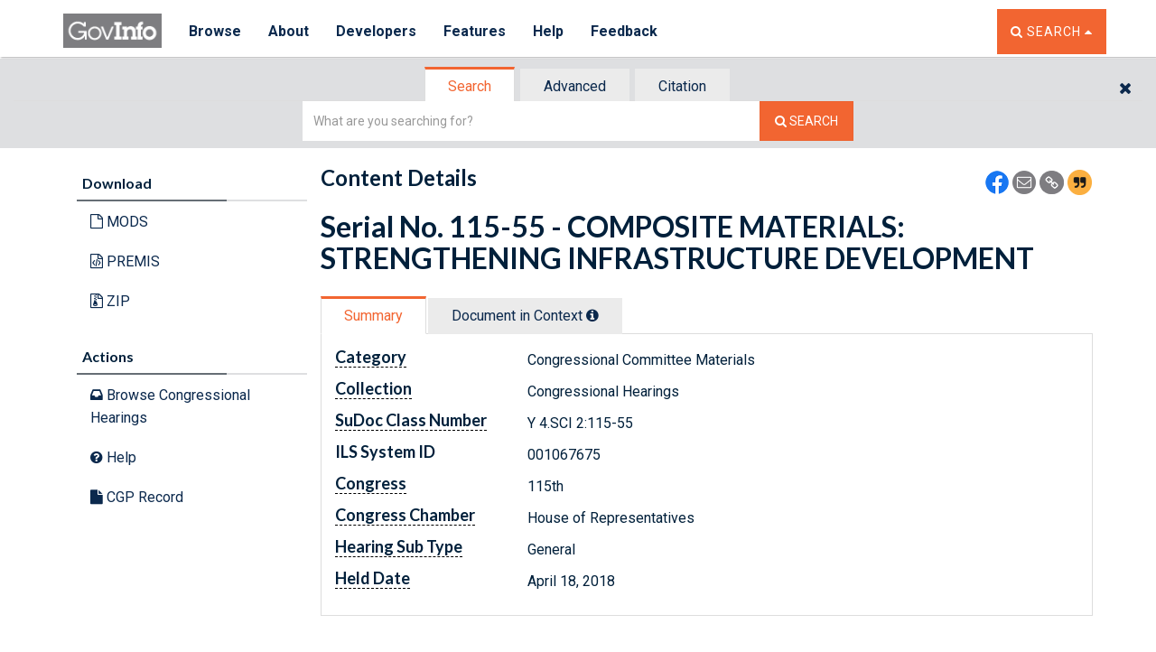

--- FILE ---
content_type: application/javascript
request_url: https://www.govinfo.gov/app/2.bundle.6.29.0.js
body_size: 28029
content:
(window.webpackJsonp=window.webpackJsonp||[]).push([[2],{"./js/app/browse/views/NewCollectionView.js":function(e,t,o){var i,s;i=[o("./node_modules/jquery/dist/jquery.js"),o("./node_modules/underscore/underscore.js"),o("./js/app/common/constants/uiprops.js"),o("./js/app/govinfo.js"),o("./node_modules/element-closest-polyfill/index.js")],void 0===(s=function(e,t,o,i){return i.BaseView.extend({useState:!0,showBottomPagination:!1,middleEntries:4,edgeEntries:2,statePath:["collection"],wsBaseUrl:"/wssearch/rb/",template:"browse/templates/browsecontent.html",errorTemplate:"common/templates/errornotificationpage.html",templateBase:"browse/templates/results/",loadingTemplate:"templates/loading/blockingSpinner.html",onHashChange:function(e){this.onHashChangeLock||this.renderView()},events:{"click .accordion-heading > a":"togglesign","click .panel-heading":"toggleaccordion","click .panel-title .modal-btn":"volumemodal","click #nodeOperatorButtonId":"toggleAccordians","click .custom-sort-on":"sortleaf","click .fw-pagination-btn":"onPaginationBtn","change .fw-pagination-items-per-page":"onPaginationBtn","click .displayShare":"shareModal","click #closeModal":"removeShareModal","click #modal-shadow":"removeShareModal","click #share-modal__inner--copy":"copyShareUrl","click #collection-link-share":"copyShareUrl","click .volumeModal":"openVolumeModal","click #closeVolumeModal":"removeVolumeModal","click #volumeModal-shadow":"removeVolumeModal","click .closeModals":"removeVolumeModal","click #dl_csv":"downloadReport","click #dl_json":"downloadReport"},initialize:function(e){i.BaseView.prototype.initialize.call(this,e),this.uiprops=o,this.psdata=this.uiprops.browsepagesizeoptions},volumesincollections:{cfr:!0},hybridcollections:{crecb:!0,hjournal:!0,govman:!0,statute:!0},hybridcollections_bimap:{crecb:"crecb_gpo",crecb_gpo:"crecb",govman:"govman_gpo",govman_gpo:"govman",hjournal:"gpo_hjournal",gpo_hjournal:"hjournal",statute:"statute_statuted",statute_statuted:"statute"},hybridcollections_bpmap:{crecb:"_crecb",govman:"_United States Government Manual",hjournal:"hjournal_",statute:"_"},snippets:{master:"browse/templates/results/default/master.html",errornotification:"common/templates/errornotification.html",exceeding:"browse/templates/results/default/browseexceeding10000.html",loadingspinner:"common/templates/loadingspinner.html",noresults:"browse/templates/results/default/browsenoresults.html",pagination:"browse/templates/results/default/NewPaginationPanel.html","share-modal":"browse/templates/sharemodal.html","collection-header-share":"browse/templates/collectionheadshareicons.html"},shareModal:function(t){if($currentTarget=e(t.target),e("#share-contain").remove(),shareButton=$currentTarget[0],modal=this.snippet("share-modal"),~e.inArray("displayShare",shareButton.classList)){var a=e(shareButton).attr("addthis:url");-1!==a.indexOf("CFR")||-1!==a.indexOf("USCODE")?-1!==a.indexOf("GPO-CFR-INDEX")?shareButton.classList.contains("displayShare__outer")?e(shareButton.parentElement.closest(".panel-heading")).after(modal):e(shareButton.parentElement).after(modal):e(shareButton.parentElement.closest(".panel-heading")).after(modal):(-1!==a.indexOf("GPO")||-1!==a.indexOf("/BUDGET")||-1!==a.indexOf("HJOURNAL"))&&shareButton.classList.contains("displayShare__outer")?e(shareButton.parentElement.closest(".panel-heading")).after(modal):e(shareButton.parentElement).after(modal)}"displayShare"==shareButton.classList[4]&&e("#share-contain").insertAfter(e(shareButton).closest(".modal-dialog")),i.BaseView.prototype.shareModalData()},openVolumeModal:function(t){$currentTarget=e(t.target),$modal=e($currentTarget[0].nextElementSibling),$modal_inner=e($currentTarget[0].nextElementSibling.children[0]),$modal.removeClass("volumeModal--hide").addClass("volumeModal--show"),$modal_inner.removeClass("volumeModal--hide").addClass("volumeModal--show"),$modal_inner.before('<div class="modal-shadow" id="volumeModal-shadow"></div>')},removeVolumeModal:function(t){e(".volumeModal__inner").addClass("volumeModal--hide"),e(".volumeModal__container").addClass("volumeModal--hide"),e("#volumeModal-shadow").remove(),e("#modal-shadow").remove()},removeShareModal:function(t){e(".share-modal__inner").addClass("modalFadeOut--slower"),e("#share-contain").fadeOut((function(){e("#share-contain").remove()}))},copyShareUrl:function(e){i.BaseView.prototype.copyShareUrl(e)},_formatHeadings:function(e){var a=e,i=a&&a.nodeValue&&a.nodeValue.collectionCode&&a.nodeValue.collectionCode.toLowerCase(),s=function(e){for(var a=e.childNodes,n="",r="",l=[],d=0,c=a.length;d<c;d++){var h=a[d];if("CFRPARTS"==h.nodeValue.collectionCode&&2==h.nodeValue.level){var p=this.nodeMetadata.href.split("/")[2],u=p+" CFR",g=h.nodeValue.displayValue;if(g.indexOf("Chapter")>=0)continue;var m=g.split("/");if(2!=m.length||m[0]!=u);else{h.nodeValue.displayValue=m[1];var f=p+"/"+m[1].split(" ")[1];h.nodeValue.value=f,h.nodeValue.browsePathAlias=f,h.nodeValue.browsePath=f,l.push(h)}}else l.push(h);h.nodeValue.section===n?(n=h.nodeValue.section,h.nodeValue.section=""):(n=h.nodeValue.section,h.nodeValue.section=o.docresultsmapping[i][h.nodeValue.section]),h.nodeValue.firstpage==r?(r=h.nodeValue.firstpage,h.nodeValue.firstpage=""):h.nodeValue.firstpage&&(r=h.nodeValue.firstpage),h.childNodes&&h.childNodes.length>0&&s(h)}e.nodeValue&&"CFRPARTS"==e.nodeValue.collectionCode&&0==e.nodeValue.level&&(l=t.sortBy(l,(function(e){if(e.nodeValue){var t=e.nodeValue.displayValue.split(" ");if(2==t.length)return Number(t[1])}return null}))),e.childNodes=l}.bind(this);"erp"==i&&s(a),"cfrparts"==i&&(i="fr",s(a))},_preloadDataAsync:function(e,t,a){this.getJSON(e,function(e){this._formatHeadings(e),t(e)}.bind(this),function(e){var t=o.messages.error.GENERAL;a({errorText:t})}.bind(this))},preloadDataAsync:function(e,t){var a=this.wsBaseUrl+this.collection;a+=this.browsePath?"/"+this.browsePath:"",a+="?fetchChildrenOnly=0",a+=this.queryParams?"&"+this.queryParams:"",this._preloadDataAsync(this._decorateUrl(a),e,t)},toggleAccordians:function(t){t.preventDefault();var a=e(t.currentTarget),o=this.$("#browseresultsId");o.find(".panel-collapse.in").collapse("hide"),o.find(".panel-title i.fa-minus-circle").toggleClass("fa-plus-circle").toggleClass("fa-minus-circle"),o.find(".panel-heading").attr("data-open","off"),e("html, body").animate({scrollTop:10},"slow"),a.css("visibility","hidden")},_setCollectionSpecificSnippets:function(){-1!==this.collection.indexOf("_")?t.each(this.collection.split("_"),(function(e){this.snippets[e+"node"]=this.templateBase+e+"/node.html",this.snippets[e+"leaf"]=this.templateBase+e+"/leaf.html"}),this):(this.snippets[this.collection+"node"]=this.templateBase+this.collection+"/node.html",this.snippets[this.collection+"leaf"]=this.templateBase+this.collection+"/leaf.html"),"crec"==this.collection&&(this.snippets[this.collection+"books"]=this.templateBase+this.collection+"/books.html"),this.snippets.entireissue=this.templateBase+"/entireissue.html",this.volumesincollections[this.collection]&&(this.snippets[this.collection+"volume"]=this.templateBase+this.collection+"/volume.html")},getInterval:function(e,t){var a=Math.ceil(this.middleEntries/2),o=t-this.middleEntries;return[e>a?Math.max(Math.min(e-a,o),0):0,e>a?Math.min(e+a,t):Math.min(this.middleEntries,t)]},renderView:function(t){var a=this.getStateParameters();this.pageSizeOptions={};var o=a[a.length-1],s={};this.sort="1",this.isJSON(o)&&(s=JSON.parse(o),this.queryParams=e.param(s),"sort"in s&&(this.sort=s.sort),"offset"in s&&(this.offset=s.offset),"pageSize"in s&&(this.pageSize=s.pageSize),a.splice(-1)),this.collection=a[1]&&a[1].toLowerCase(),this.browsePath=a.splice(2).join("/"),this.paginationenabledleaf=!!this.psdata.hasOwnProperty(this.collection),this.pageSizeOptions=this.psdata.hasOwnProperty(this.collection)?this.psdata[this.collection]:{},this.pageSize=this.pageSize?this.pageSize:this.pageSizeOptions[0],this.hybridcollections[this.collection]&&(this.browsePath=this.browsePath?this.browsePath:this.hybridcollections_bpmap[this.collection],this.collection=this.hybridcollections_bimap[this.collection]),this.snippets.header="browse/templates/collection_headers/"+this.collection+"_header.html",this.snippets.resources="browse/templates/related_resources/"+this.collection+"_related_resources.html",this._setCollectionSpecificSnippets(),e("#nodeOperatorButtonId").affix({position:"fixed"}),i.BaseView.prototype.renderView.call(this,t)},render:function(t){i.BaseView.prototype.render.call(this,t),this.$el.find("#HeaderShareMenu").html(this.snippet("collection-header-share")),this.$('div.panel-heading[data-nodestatus="O"]').length>0&&this.$("#nodeOperatorButtonId").css("visibility","visible"),null!=e('[data-toggle="popover"]')&&e('[data-toggle="popover"]').popover(),i.BaseView.prototype.shareContent.call(this)},errorcb:function(t){this.$("#loadgraphicoverlay")?this.$("#loadgraphicoverlay").remove():e(this.targetAccordionBody+" >  #loadgraphicoverlay").fadeOut().remove();var a=o.messages.error.GENERAL;if(this.nodeMetadata.targetAppendSelector.length){var i=!1;try{var s=JSON.parse(t.responseText);i=(s=s.error)&&s.MESSAGE&&"Error page size + offset must be less than maxoffset: 10000"==s.MESSAGE}catch(e){}i?this.nodeMetadata.targetAppendSelector.html(this.snippet("exceeding",{})):this.nodeMetadata.targetAppendSelector.html(this.snippet("errornotification",{errorText:a}))}else this.$el.html(this.snippet("errornotification",{errorText:a}));this.nodeMetadata={}},pushState:function(t){var a=this.nodeMetadata.href,o=this.browsePath?this.browsePath.split("_"):[],i=this.collection?this.collection.split("_"):[];if("-1"!==e.trim(this.collection.indexOf("_"))&&o.length===i.length&&-1!==e.trim(this.collection.indexOf(this.nodeMetadata.nodecc))){for(var s=[],n=0;n<i.length;n++)e.trim(this.nodeMetadata.nodecc)===e.trim(i[n].toLowerCase())?s[n]=this.nodeMetadata.nodebp:s[n]=o[n];this.browsePath=s.join("_"),a=this.hybridcollections_bimap.hasOwnProperty(this.collection)?["/",this.hybridcollections_bimap[this.collection],"/",this.browsePath].join(""):["/",this.collection,"/",this.browsePath].join("")}var r={};this.pageSize&&(r.pageSize=this.pageSize,r.offset=this.offset),Object.keys(r).length>0&&(a=a+"/"+encodeURIComponent(JSON.stringify(r))),this.onHashChangeLock=!0,window.history.pushState("object or string","Title",location.origin+"/app/collection"+a),this.onHashChangeLock=!1},volumemodal:function(t){var a=e(t.currentTarget).data("target");e(a).modal("show"),t.stopImmediatePropagation()},toggleaccordion:function(t){var a=this,o=this.getNodeAttributes(t);if(this.nodeMetadata={},this.nodeMetadata=o,o.target.hasClass("not-an-accordion")||"modal"==e(o.target).data("toggle"))o.target.hasClass("spa-href")&&o.target.hasClass("modal-close")&&(e(".modal").modal("hide"),e(".modal-backdrop").hide(),e("body").removeClass("modal-open"));else if(o.target.parents(".modal").length||o.target.is(".btn")||o.target.is("a"))t.stopImmediatePropagation();else{if("true"==o.expanded?o.cTarget.attr("aria-expanded","false"):o.cTarget.attr("aria-expanded","true"),"on"==o.cTarget.attr("data-open")?o.cTarget.attr("data-open","off"):o.cTarget.attr("data-open","on"),"C"===o.nodeStatus){t.preventDefault(),o.targetAppendSelector.html(this.snippet("loadingspinner")),o.targetAccordionSelector.collapse("toggle");var i=this._decorateUrl(this.wsBaseUrl+o.href+"?fetchChildrenOnly=1");this.paginationenabledleaf&&(this.pageSize=this.pageSizeOptions[0],this.offset="0",i=i+"&offset=0&pageSize="+this.pageSizeOptions[0]),this.getJSON(i,function(e){this.sort="1",this._formatHeadings(e),this.pushState(),o.targetAppendSelector.html(this.snippet("master",{_preloadData:e,_this:this}))}.bind(this),this.errorcb.bind(this)).done((function(){return a.addTabIndex()})),o.currentTarget.data("nodestatus","O")}e("#toggle"+o.id).toggleClass("fa-plus-circle").toggleClass("fa-minus-circle"),this.toggleGlobalButtonState()}},_decorateUrl:function(e){return e},sortleaf:function(e){var t=this,a=this.getNodeAttributes(e);this.sort=a.newSort,this.nodeMetadata=a,a.targetAppendSelector.html(this.snippet("loadingspinner"));var o=this._decorateUrl(this.wsBaseUrl+a.href+"?fetchChildrenOnly=1&sortDirection="+a.newSort);this.pageSize&&(o=o+"&pageSize="+this.pageSize+"&offset="+this.offset),this.getJSON(o,function(e){this._formatHeadings(e),a.targetAppendSelector.html(this.snippet("master",{_preloadData:e,_this:this}))}.bind(this),this.errorcb.bind(this)).done((function(){return t.addTabIndex()}))},getNodeAttributes:function(t){var a={};a.target=e(t.target),a.cTarget=e(t.currentTarget),a.currentSort=a.cTarget.attr("data-sort"),a.newSort="1"==a.currentSort?"0":"1";var o="#"+a.target.closest(".panel").attr("id").split("panel")[1];return a.currentTarget=e(o),a.nodeStatus=a.currentTarget.data("nodestatus"),a.targetAccordion=a.currentTarget.data("target"),a.targetAccordionSelector=e(a.targetAccordion),a.href=a.currentTarget.data("href"),a.id=a.currentTarget.attr("id"),a.targetAccordionBody=a.targetAccordion+" > .panel-body",a.targetAppendSelector=e(a.targetAccordionBody),a.nodecc=a.currentTarget.data("collectioncode").toLowerCase(),a.nodebp=a.currentTarget.data("browsepathalias"),a.pageSize=a.cTarget[0].value,a.offset=a.cTarget.attr("data-page"),a.expanded=a.cTarget.attr("aria-expanded"),a},afterRender:function(){this.$("div.panel-body p>span",this.$el).contents().unwrap()},onPaginationBtn:function(e){var t=this,a=this.getNodeAttributes(e);a.cTarget.hasClass("fw-pagination-btn")?this.offset=a.offset:(this.pageSize=a.pageSize,this.offset="0"),this.nodeMetadata=a,a.targetAppendSelector.html(this.snippet("loadingspinner"));var o=this._decorateUrl(this.wsBaseUrl+a.href+"?fetchChildrenOnly=1&pageSize="+this.pageSize+"&offset="+this.offset+"&sortDirection="+a.newSort);this.getJSON(o,function(e){this._formatHeadings(e),this.pushState(),a.targetAppendSelector.html(this.snippet("master",{_preloadData:e,_this:this}))}.bind(this),this.errorcb.bind(this)).done((function(){return t.addTabIndex()})),document.getElementById(a.targetAccordionSelector[0].parentNode.id).scrollIntoView()},toggleGlobalButtonState:function(){this.$('div.panel-heading[data-open="on"]').length>0?e("#nodeOperatorButtonId").css("visibility","visible"):e("#nodeOperatorButtonId").css("visibility","hidden")},addTabIndex:function(){e("div.panel-body").find(".custom-sort-on").attr({tabindex:0,href:"javascript:;","aria-label":"sort results alphabetically"})},downloadReport:function(t){var o=this.$("#congressSelect").val(),i=function(a,o,i,s){e(t.target).attr("id")==a?document.getElementById(a).innerHTML=i:e(t.target).attr("id")==o&&(document.getElementById(o).innerHTML=s)};e(t.target).addClass("disabled-shadow"),i("dl_csv","dl_json",'<i class="fa fa-spinner fa-spin fa-lg"></i>','<i class="fa fa-spinner fa-spin fa-lg"></i>');var s=new XMLHttpRequest;s.open("POST","/wssearch/browse/downloadCMRReport",!0),s.setRequestHeader("Content-Type","application/json;charset=UTF-8"),s.responseType="blob",s.send(JSON.stringify({contentType:t.currentTarget.dataset.downloadtype,congress:o,collectionCode:"CMR",pageSize:"1000",offset:"0"})),s.onreadystatechange=function(){var o=s.response;if(s.getResponseHeader("content-disposition")){var n=s.getResponseHeader("content-disposition");fileName=n.substring(n.indexOf("=")+1)}else fileName="unnamed.json";4===s.readyState&&200===s.status&&(window.navigator.msSaveOrOpenBlob?(window.navigator.msSaveOrOpenBlob(new Blob([o],{type:contentType}),fileName),e(t.target).removeClass("disabled-shadow"),i("dl_csv","dl_json","CSV","JSON")):(a=document.createElement("a"),a.href=window.URL.createObjectURL(o),a.download=fileName,a.style.display="none",document.body.appendChild(a),a.click(),e(t.target).removeClass("disabled-shadow"),i("dl_csv","dl_json","CSV","JSON")))},t.stopPropogation}})}.apply(t,i))||(e.exports=s)}}]);
//# sourceMappingURL=[data-uri]